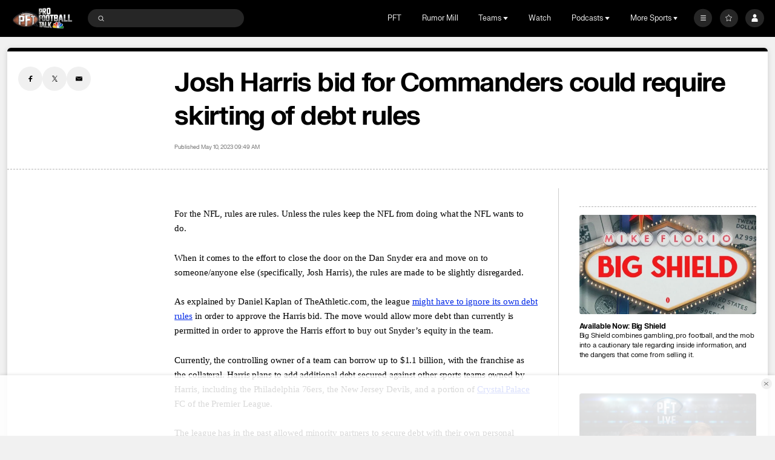

--- FILE ---
content_type: image/svg+xml
request_url: https://nbcsports.brightspotcdn.com/47/db/5359e8d7450d8bc9e88b51a244b2/las-vegas-raiders-primary.svg
body_size: 22402
content:
<svg width="100" height="100" viewBox="0 0 100 100" fill="none" xmlns="http://www.w3.org/2000/svg">
<path fill-rule="evenodd" clip-rule="evenodd" d="M51.3404 62.1014C51.3757 62.1207 51.336 62.1568 51.3536 62.1691C51.3713 62.1832 51.4004 62.1805 51.4233 62.1629C51.3898 62.1568 51.4207 62.133 51.411 62.1199C51.3924 62.0882 51.3624 62.1111 51.3404 62.1014Z" fill="black"/>
<mask id="mask0_0_26026" style="mask-type:luminance" maskUnits="userSpaceOnUse" x="13" y="10" width="75" height="80">
<path fill-rule="evenodd" clip-rule="evenodd" d="M13.0002 10.8794H87.4493V89.681H13.0002V10.8794Z" fill="white"/>
</mask>
<g mask="url(#mask0_0_26026)">
<path fill-rule="evenodd" clip-rule="evenodd" d="M50.3038 10.8789C40.1964 20.0059 26.9991 19.7325 13.4461 18.035C10.522 51.1163 21.8947 83.7677 50.0885 89.6807C78.5523 83.9954 89.7926 51.4064 87.0485 18.3101C74.4317 19.5778 61.3561 20.0912 50.3038 10.8789Z" fill="white"/>
</g>
<path fill-rule="evenodd" clip-rule="evenodd" d="M50.2582 14.104C41.8326 20.9313 28.5443 22.6253 15.8543 20.7774C13.9617 50.9444 23.8379 80.4222 50.0014 87.224C76.2011 80.5638 86.3526 51.2161 84.6249 21.0394C71.6782 22.4917 58.6458 20.9761 50.2582 14.104Z" fill="black"/>
<path fill-rule="evenodd" clip-rule="evenodd" d="M60.3302 66.1025C60.0232 67.0309 59.544 67.9505 59.2643 68.3636C59.2643 68.3636 59.657 69.0713 59.7938 69.765C61.8276 71.3254 64.0723 72.79 69.7846 71.4028C68.7673 71.0924 62.3879 67.9258 60.7467 66.3821L60.3302 66.1025Z" fill="white"/>
<path fill-rule="evenodd" clip-rule="evenodd" d="M39.2899 66.9751C39.2899 66.9751 40.2437 68.4828 40.579 68.6736C40.579 68.6736 40.9902 69.0375 40.8367 70.3166C38.5399 72.0283 32.9299 72.7219 30.0834 71.6089C30.0834 71.6089 36.949 68.9118 38.847 67.2089L39.2899 66.9751Z" fill="white"/>
<path fill-rule="evenodd" clip-rule="evenodd" d="M57.0749 66.4341C56.9425 66.5765 56.8278 66.726 56.6831 66.8596C56.631 66.9079 56.5878 66.9941 56.5216 67.0433C56.3619 67.1638 56.2199 67.2754 56.0478 67.3853C55.8722 67.497 55.7469 67.8011 55.8969 67.9348C56.0257 68.0499 56.2737 68.1739 56.4334 67.9312C56.5207 67.802 56.7069 67.7748 56.811 67.6825C57.1066 67.4196 57.3202 67.0697 57.3969 66.6644C57.4243 66.522 57.3043 66.4543 57.2081 66.355C57.2328 66.4684 57.0802 66.4341 57.0704 66.5203C57.0722 66.4904 57.074 66.4631 57.0749 66.4341Z" fill="white"/>
<path fill-rule="evenodd" clip-rule="evenodd" d="M42.5152 66.8465C42.6793 67.3001 43.0613 67.4935 43.176 67.6755C43.3569 67.9656 43.4416 68.2715 43.6172 68.5485C43.3181 68.7181 43.0887 69.199 42.7949 69.0531C42.6466 68.981 42.6025 68.6645 42.5134 68.443C42.2884 67.8821 42.6034 67.417 42.5152 66.8465C42.5302 66.8465 42.501 66.8447 42.5152 66.8465Z" fill="white"/>
<path fill-rule="evenodd" clip-rule="evenodd" d="M47.9868 34.7456C44.5465 34.7456 40.9906 35.6027 39.9212 38.881C39.9212 38.881 38.1098 45.4806 38.2262 46.5162C37.2645 46.808 35.3206 47.7373 35.9039 53.0032C35.9039 53.0032 37.9889 62.466 38.9242 64.3166L39.5259 64.3491C39.5259 64.3491 40.073 63.7777 39.9733 65.6599C39.9733 65.6599 39.6574 66.7588 40.6562 67.4129C40.6562 67.4129 41.0445 65.826 41.303 68.2181C41.3524 70.5373 42.0856 72.9795 45.4898 75.3882C45.4898 75.3882 47.0948 74.357 47.2703 74.2806C47.2703 74.2806 44.9065 73.3847 43.6862 72.0335C43.6862 72.0335 44.0295 73.6819 42.6645 71.8085C42.6645 71.8085 42.0089 71.1729 41.633 66.8625C41.6648 66.2638 41.5827 66.1733 41.0992 65.5474C39.2206 61.7346 37.7303 52.939 41.2571 49.6827C44.9727 49.4471 53.8421 49.2502 57.1695 49.8542C58.5309 50.1821 59.1998 50.6181 59.5077 52.9513C60.1703 55.9034 59.7301 61.8032 58.1895 66.5276C58.1895 66.5276 57.9627 67.5456 57.4201 68.0326C56.9762 68.2656 55.3677 69.3838 54.5903 71.0595C54.3009 71.6449 53.6674 72.212 52.6103 72.6718C51.5436 73.3021 47.6145 74.2981 49.1612 76.0098C49.1612 76.0098 48.7148 76.2111 47.9286 76.4274C47.9286 76.4274 48.1368 77.3821 48.5753 77.2335C48.5753 77.2335 49.3659 76.932 49.6509 76.4309C51.9618 76.7236 54.9177 76.1918 56.7256 74.5707C57.4403 74.0933 58.7665 73.4682 58.9218 72.2296C58.9218 72.2296 59.6859 70.8107 58.433 68.4291C58.9077 67.5948 59.6806 66.0045 59.5721 64.7975C59.618 64.7307 63.6168 60.1654 64.1012 53.8858C64.1012 53.8858 63.5409 50.1874 63.6998 53.7144C63.6998 53.7144 63.6503 54.3307 63.2983 56.1144C63.2983 56.1144 62.5501 58.8502 62.9542 56.2287C62.9542 56.2287 63.1033 52.0608 62.6101 48.343C62.6101 48.343 62.4856 46.9592 63.2409 48.9715C63.3424 49.3425 63.1262 48.5153 63.1262 48.5153C63.1262 48.5153 63.4898 51.0559 63.5851 49.2581C63.1262 47.1447 63.0106 46.6296 62.3798 46.401C61.988 43.2933 60.8321 40.2876 60.8321 40.2876L60.5453 40.6304C61.6042 43.5649 62.2942 53.3162 62.0365 56.1144C62.0365 56.1144 61.358 61.63 60.7748 61.2573C60.7748 61.2573 61.7145 51.9509 61.2927 48.4959C61.0933 44.1091 60.4606 43.0463 60.2074 41.3162C60.2074 41.3162 58.8124 37.6959 60.2586 39.659L60.4315 39.5447C59.1962 36.394 57.3345 34.8599 51.7148 34.7456L52.4824 48.4397L47.4274 48.4564L47.9868 34.7456Z" fill="#A5ACAF"/>
<path fill-rule="evenodd" clip-rule="evenodd" d="M41.5897 52.6223C41.5641 52.6206 42.7165 52.4316 42.6997 52.4316C43.9439 52.4368 46.8733 52.4184 47.5068 52.6672C47.8315 52.7938 48.4015 52.4966 48.6839 52.385C49.74 51.9683 49.8724 51.8777 50.985 51.2175C51.1668 51.1094 52.478 50.3234 52.2397 50.2971C49.1991 49.9665 42.998 50.0034 41.7733 50.3683C41.7733 50.3683 41.2571 50.4535 41.1115 50.6153C40.5327 51.2588 40.6544 51.3107 40.2521 52.2012C40.5141 51.621 40.1144 52.9335 40.0791 53.0496C39.975 53.388 40.5556 53.3713 40.673 53.2096C40.8865 52.9151 40.928 52.5775 41.5897 52.6223Z" fill="white"/>
<path fill-rule="evenodd" clip-rule="evenodd" d="M58.5569 61.9992C58.4183 62.6506 58.3354 63.3267 58.1095 63.95C57.9004 64.5249 57.7998 64.9197 57.078 65.5262C56.9289 64.2744 56.5742 63.6546 56.6422 63.186C56.1577 63.3742 56.223 64.0924 56.1719 64.7491C56.0898 65.7953 56.3739 66.5636 56.3077 66.2577C56.3395 66.4036 55.9425 66.692 55.7995 66.9188C55.3495 67.6273 54.8527 68.2884 54.2413 68.8625C54.1504 68.9478 54.1275 69.1219 54.0322 69.1623C53.6951 69.3073 53.6077 69.5254 53.4101 69.7531C53.2486 69.9403 52.8216 70.088 52.6001 70.2084C52.4607 70.2858 52.0372 70.3992 51.9225 70.423C51.6666 70.4748 51.4345 70.466 51.048 70.4449C50.6748 70.4265 50.1657 69.9684 49.7642 69.8717C48.5951 69.5869 48.3216 70.641 46.5039 70.2515C45.7539 70.0906 45.603 69.5913 45.1345 69.063C45.0436 68.9601 44.5963 68.4194 44.5266 68.3438C44.7154 68.546 43.2798 67.2001 43.0045 66.1627C42.6975 65.0023 42.8554 64.91 42.993 63.9306C43.0451 63.5632 42.9754 62.641 42.6339 62.5812C42.3154 62.9073 42.5457 63.1306 42.4504 63.601C42.3595 64.0599 42.7839 64.0783 42.4575 65.1034C42.3639 65.397 42.2042 65.3249 42.1116 65.1289C41.7719 64.3992 41.9475 62.8203 41.178 62.2032C41.0007 62.0625 40.9901 61.6353 41.1392 61.5236C41.3739 61.3469 41.6077 61.6265 41.913 61.5561C41.966 61.5438 41.9333 61.1755 41.8919 61.1271C41.6395 60.8317 41.0801 60.9531 41.0854 60.9126C41.1595 60.3166 41.1489 59.7812 40.9451 59.4893C40.6645 59.0884 40.2533 59.0199 40.0857 58.6287C39.7319 57.8014 39.8536 57.3293 39.8219 57.1122C39.7786 56.8203 39.708 56.3465 39.7919 56.0397C39.7072 56.0581 39.7398 55.3522 39.7442 55.3065C39.7963 54.7895 39.8889 54.8186 39.9683 54.3306C39.9833 54.0317 40.7254 53.8559 40.7325 54.5443C40.5507 55.4498 40.8207 56.1627 40.8454 57.0779C40.848 57.1878 41.0289 57.2933 41.1507 57.3293C43.1527 57.9008 44.651 57.681 46.6416 57.6414C47.1745 57.6309 47.4948 56.968 47.6086 56.4484C47.7975 55.5913 47.7983 55.2994 47.8045 54.3561C47.9051 54.1047 48.1372 54.1733 48.3198 54.3825C48.6613 54.7737 48.3966 54.9197 48.4813 55.4216C48.5466 55.8111 48.0427 56.3843 48.0427 56.3843C48.0992 56.3878 47.8725 57.7065 47.9298 57.7091C48.0322 57.7153 47.853 58.8933 47.8257 58.8625C47.7489 59.5025 48.1919 59.2678 48.1248 59.7364C48.1133 59.9509 48.003 60.248 48.0092 60.2876C48.0727 60.7201 47.1039 60.6269 47.2583 60.6348C47.0439 60.6243 46.8772 60.5293 46.8851 60.3579C46.8983 60.1135 46.8313 59.9306 46.8339 59.7117C46.361 59.6862 46.556 60.066 46.5304 60.5531C46.5189 60.7684 46.661 60.9487 47.0236 61.0084C47.4075 61.0717 47.448 61.1166 47.6272 60.9979C47.7207 60.9346 48.0251 60.8678 48.0727 60.7201C48.251 61.4172 48.4619 61.5131 48.9789 61.4981C49.2004 61.4911 49.7069 61.5781 49.9054 61.0735C49.9557 60.9469 50.2998 60.9654 50.3483 60.8405C51.2439 61.0155 50.696 61.3794 51.7813 61.0313C52.1086 60.9276 52.376 60.4581 52.0936 60.0862C52.0601 60.0414 51.8845 60.0449 51.881 60.0695C51.7619 60.9997 51.3957 60.7254 51.0445 60.7043C49.893 60.6375 50.5142 60.1619 49.5366 60.7113C49.421 60.7764 49.0786 61.2458 48.6233 60.8783C48.0066 60.3306 48.6736 59.9368 48.7486 59.3399C48.8157 58.7966 48.7901 57.0902 48.7636 56.5944C48.7036 55.4243 49.0036 56.1355 49.2022 55.6309C49.0345 55.6722 49.1245 54.1988 49.1095 54.1232C49.008 53.6027 48.3922 53.8049 48.2325 53.6062C48.2325 53.6062 48.161 53.1957 48.2545 53.1772C48.9507 53.0427 49.8322 52.6603 50.4666 52.3491C51.9313 51.6317 52.7563 51.1852 53.4648 50.7473C53.6757 50.6172 53.7613 50.3403 53.8742 50.3386C55.2101 50.3236 56.4983 50.0546 57.686 50.7113C58.5154 51.1702 58.7166 51.623 58.9336 52.4062C58.8375 52.4212 59.013 53.2423 59.0157 53.3126C59.0307 53.8278 59.0042 54.7684 59.0104 55.0278C59.051 56.728 59.148 57.31 58.9151 58.4564C58.9133 58.466 58.736 58.8757 58.6786 58.8722C58.5383 59.0805 58.2957 59.3873 58.0089 59.6282C57.918 59.7038 57.9569 59.9544 58.0213 59.9113C58.1995 59.7909 58.5472 59.7241 58.8119 59.6089C58.803 60.3368 58.728 61.1922 58.5569 61.9992Z" fill="white"/>
<path fill-rule="evenodd" clip-rule="evenodd" d="M56.2303 53.8533C56.2612 53.8542 55.775 53.4859 55.3577 53.2494C55.1653 53.1404 54.3668 53.6819 54.1709 53.7021C53.3477 53.7883 52.8747 53.8296 52.0065 53.8516C51.7939 53.8568 51.4859 53.8604 51.3589 53.6626C51.2795 53.5412 51.2918 53.3056 51.3836 53.1887C51.6465 52.8538 52.1609 53.4252 52.4768 52.576C52.475 52.5795 53.458 52.5355 53.7589 52.5215C54.7868 52.4749 56.3018 52.4828 56.1668 52.605C56.2903 52.4933 56.4889 53.0481 56.6953 53.1905C57.0827 53.4568 56.9724 53.1034 57.1453 53.6432C57.0262 53.5307 57.253 53.9685 57.1339 53.8568C57.1312 53.9131 57.0606 54.1672 57.0297 54.1953C56.9989 54.2226 56.6195 54.0872 56.5621 54.0854C56.5912 54.0854 56.2012 53.8516 56.2303 53.8533Z" fill="black"/>
<path fill-rule="evenodd" clip-rule="evenodd" d="M51.2844 54.5384C51.8844 54.1903 50.8344 54.0848 51.0197 55.1134C51.0038 55.0176 51.2156 55.0826 51.2332 55.036C51.2615 54.9657 51.2747 54.7081 51.2844 54.5384Z" fill="black"/>
<path fill-rule="evenodd" clip-rule="evenodd" d="M50.6872 56.8667C50.8231 57.5604 50.6996 57.4681 50.6219 58.1072C50.5531 58.6865 51.049 58.821 51.049 58.1722C51.049 55.7265 50.884 56.4052 50.6872 56.8667Z" fill="black"/>
<path fill-rule="evenodd" clip-rule="evenodd" d="M57.5238 60.3694C57.4664 60.5031 57.3764 60.5119 57.2643 60.5848C57.1796 60.6411 57.0852 60.7624 57.1285 60.8547C57.1505 60.9013 57.252 60.9479 57.3208 60.9461C57.3941 60.9444 57.4629 60.8574 57.4876 60.7914C57.537 60.6648 57.5167 60.5119 57.5238 60.3694Z" fill="black"/>
<path fill-rule="evenodd" clip-rule="evenodd" d="M51.3464 59.4765C51.4303 59.4818 51.5026 59.4176 51.507 59.3341C51.5114 59.2497 51.4461 59.1794 51.3632 59.1741C51.2785 59.1688 51.207 59.2347 51.2026 59.3183C51.1982 59.4009 51.2626 59.473 51.3464 59.4765Z" fill="black"/>
<path fill-rule="evenodd" clip-rule="evenodd" d="M56.774 55.4066C56.5526 55.5174 56.3584 55.4937 56.1467 55.6115C56.4776 55.4277 54.3582 55.3117 55.1584 55.3855C54.5884 55.3319 54.1234 55.2097 53.5305 55.2132C53.5323 55.1842 53.4184 55.3011 53.4202 55.2721C53.1255 55.3407 52.9711 55.1139 52.7505 54.9715C52.597 54.8739 52.4593 54.9768 52.3173 54.9565C52.3473 54.9011 52.267 54.8651 52.2882 54.8308C52.3243 54.7719 52.4249 54.7411 52.4629 54.7359C52.7179 54.7033 53.0152 54.7262 53.2596 54.6418C54.1173 54.3447 54.787 54.7517 55.6667 54.7244C55.9437 54.7157 56.324 54.6603 56.5834 54.8422C56.6364 54.88 56.6355 54.9697 56.6743 54.9987C56.7899 55.0849 56.9964 55.0321 57.0634 55.1033C57.2011 55.2493 56.9276 55.3302 56.774 55.4066Z" fill="black"/>
<path fill-rule="evenodd" clip-rule="evenodd" d="M55.9314 56.647C55.8767 56.6347 55.8547 56.5626 55.807 56.5626C55.3067 56.5626 54.8594 56.4342 54.3979 56.2373C54.24 56.1696 54.0873 56.2936 53.9232 56.3138C53.7061 56.3428 53.4776 56.254 53.2897 56.3208C53.1529 56.3692 53.0338 56.574 53.1502 56.6382C53.3267 56.7367 53.6144 56.7208 53.8464 56.5652C54.1155 56.385 54.4561 56.4448 54.7729 56.5186C54.8567 56.5371 54.9414 56.5951 55.0297 56.5925C55.3367 56.5802 55.6288 56.6672 55.9314 56.647Z" fill="black"/>
<path fill-rule="evenodd" clip-rule="evenodd" d="M52.7458 55.8364C52.7564 55.7678 52.6267 55.7862 52.6655 55.7045C52.4564 55.6438 52.2631 55.8311 52.0637 55.7484C51.9508 55.7045 51.882 55.5858 51.7708 55.5278C51.762 55.6904 51.7011 55.9155 51.8431 55.977C52.1273 56.101 52.437 55.7423 52.7396 55.9225C52.7414 55.8935 52.7405 55.8654 52.7458 55.8364Z" fill="black"/>
<path fill-rule="evenodd" clip-rule="evenodd" d="M35.7295 43.2524L33.8669 45.0863C33.8669 45.0863 35.4984 47.6182 35.7092 47.7149C36.0428 47.088 36.6066 46.2177 37.3407 46.1694L37.4757 45.2322L35.7295 43.2524Z" fill="white"/>
<path fill-rule="evenodd" clip-rule="evenodd" d="M28.8361 35.9414L29.8261 35.9502C31.1293 37.3902 34.3526 41.5942 34.3526 41.5942L33.8593 42.7695C35.1202 41.719 35.8455 41.028 36.3123 40.366C37.2255 39.384 38.0461 40.1568 37.3226 40.8047C36.8434 41.7243 34.5493 43.5775 33.0599 44.8733C28.8105 48.6834 20.7758 42.599 27.5029 36.7291L28.8361 35.9414Z" fill="white"/>
<path fill-rule="evenodd" clip-rule="evenodd" d="M27.5548 38.1906C28.2915 37.286 28.9542 37.7924 28.3665 38.319C27.9227 38.7181 28.7565 39.6139 29.3001 39.3977C29.7315 39.2271 30.2468 39.9128 30.1207 40.1704C29.7862 40.8517 30.4268 41.5638 30.9209 41.3273C31.1936 41.1981 31.7645 41.6491 31.5721 42.0491C31.2792 42.6548 31.8809 43.3396 32.5551 43.0021C33.2759 42.6381 32.8674 43.6183 32.8674 43.6183C29.2171 46.6882 23.8842 40.8315 27.5548 38.1906Z" fill="black"/>
<path fill-rule="evenodd" clip-rule="evenodd" d="M27.9374 36.8582C28.5832 36.8925 29.1338 36.3984 29.1682 35.754C29.2026 35.1114 28.7059 34.5619 28.0609 34.5285C27.4141 34.4942 26.8635 34.9892 26.8291 35.6318C26.7956 36.2753 27.2924 36.8239 27.9374 36.8582Z" fill="white"/>
<path fill-rule="evenodd" clip-rule="evenodd" d="M28.3277 34.9702C29.0398 35.3509 28.4248 36.3909 27.9571 36.281C27.4533 36.1623 27.8389 36.0594 27.8389 36.0594C28.3092 36.128 28.7371 35.3772 28.1468 35.132C27.9227 35.0388 28.3277 34.9702 28.3277 34.9702Z" fill="black"/>
<path fill-rule="evenodd" clip-rule="evenodd" d="M70.6022 35.979L69.6131 36.0186C68.3566 37.4999 65.2666 41.7997 65.2666 41.7997L65.796 42.9601C64.5025 41.9509 63.7552 41.2819 63.2681 40.6348C62.3257 39.681 61.5299 40.4792 62.2728 41.1043C62.781 42.0089 65.1316 43.79 66.6616 45.0383C71.0275 48.7139 78.8831 42.0071 71.9752 36.35L70.6022 35.979Z" fill="white"/>
<path fill-rule="evenodd" clip-rule="evenodd" d="M72.0946 37.7097C71.4822 37.0759 70.989 37.4363 71.1611 37.9655C71.3561 38.5581 70.6166 39.6825 70.2469 39.4495C69.759 39.1401 69.2675 39.9559 69.4511 40.246C69.7572 40.7321 69.1687 41.6895 68.6878 41.4284C68.4222 41.2842 67.8778 41.8135 68.0596 42.1686C68.3631 42.7629 67.7119 43.3053 67.1066 43.1515C66.324 42.9519 66.8146 43.7774 66.8146 43.7774C70.5593 46.733 75.8464 40.2337 72.0946 37.7097Z" fill="black"/>
<path fill-rule="evenodd" clip-rule="evenodd" d="M71.5449 36.4926C70.9008 36.5462 70.3185 36.4442 70.2646 35.8034C70.2108 35.1616 70.7049 34.2218 71.349 34.1673C71.9932 34.1128 72.5588 34.5902 72.6135 35.2328C72.6673 35.8746 72.189 36.4381 71.5449 36.4926Z" fill="white"/>
<path fill-rule="evenodd" clip-rule="evenodd" d="M71.0951 34.6172C70.1783 35.1455 70.8366 36.0959 71.5072 35.9156C72.0066 35.782 71.6175 35.6924 71.6175 35.6924C70.961 35.8075 70.4836 35.1359 71.2813 34.7746C71.5027 34.6735 71.0951 34.6172 71.0951 34.6172Z" fill="black"/>
<path fill-rule="evenodd" clip-rule="evenodd" d="M64.1121 43.5669C64.3627 43.7093 65.8838 45.0763 66.2597 45.3093C66.0382 46.2421 64.5506 49.1247 64.2232 49.6232C64.1844 47.9054 63.9427 45.9616 62.995 45.9555L62.8168 45.2583L64.1121 43.5669Z" fill="white"/>
<path fill-rule="evenodd" clip-rule="evenodd" d="M57.9943 70.8985C58.0702 70.3781 57.614 69.8919 57.2928 70.3025C57.1172 70.5258 57.1022 70.9381 56.8913 71.1499C56.3213 71.724 55.9622 71.8321 55.6296 72.1864C55.2687 72.5671 55.1575 72.8168 55.499 73.3266C55.5272 73.3697 55.5828 73.8893 55.9578 74.1697C56.4166 74.5126 57.0722 74.1521 57.7649 73.2888C57.9193 73.0963 57.891 72.8229 57.9263 72.6049C58.0163 72.0475 57.9113 71.4682 57.9943 70.8985Z" fill="black"/>
<path fill-rule="evenodd" clip-rule="evenodd" d="M55.0438 74.142C54.9988 75.5644 52.9147 76.1341 52.0782 75.6602C51.938 75.5811 51.4959 75.1855 51.5859 74.913C51.6759 74.6466 51.9847 74.4752 52.2106 74.389C52.4656 74.2914 52.6871 74.3776 52.9324 74.1605C53.2738 73.8598 53.5094 73.8053 53.9074 73.4281C54.135 73.211 54.5753 73.2453 54.7853 73.4106C54.9971 73.5767 55.1268 73.713 55.0253 74.113C55.058 74.0558 55.0253 74.113 55.0438 74.142Z" fill="black"/>
<path fill-rule="evenodd" clip-rule="evenodd" d="M57.3772 72.0129C56.4887 72.602 55.4122 73.1119 56.4304 73.6551C56.6634 73.78 57.3154 73.3193 57.4769 72.7839C57.4681 72.8147 57.4204 71.9839 57.3772 72.0129Z" fill="white"/>
<path fill-rule="evenodd" clip-rule="evenodd" d="M54.3372 74.7842C54.1802 74.9125 53.612 75.2 53.6905 75.1569C53.3146 75.3662 52.8778 75.4831 52.4446 75.4128C52.0581 75.3407 52.2178 75.0092 52.3017 74.9978C53.3914 74.8545 53.6005 74.24 54.2949 73.9692C54.497 74.0185 54.5375 74.3244 54.5093 74.4123C54.4899 74.4782 54.4431 74.6558 54.3372 74.7842Z" fill="white"/>
<path fill-rule="evenodd" clip-rule="evenodd" d="M46.1574 61.9079C45.8839 62.2534 46.1609 62.307 45.5 62.9453C45.3103 63.129 44.9662 63.2609 44.7968 63.4982C44.7686 63.5378 44.7721 63.6934 44.7659 63.8086C45.1859 63.9457 45.9527 63.6143 46.76 63.6046C47.2462 63.5976 47.7227 63.7576 48.215 63.8569C49.0815 64.0336 49.8827 63.8446 50.9248 63.7884C52.175 63.7198 52.415 64.0161 52.8103 63.9721C53.5833 63.8842 54.0545 63.5026 53.7209 63.5993C53.803 63.5747 53.0777 63.6697 53.1333 63.5598C52.9189 63.522 52.7865 63.6389 52.6048 63.6591C52.1812 63.7084 51.7603 63.6837 51.3077 63.5308C50.6556 63.3128 49.933 63.6354 49.25 63.6363C48.1383 63.6389 46.9065 63.2336 45.5203 63.3761C45.3862 63.3901 46.6533 62.3677 46.558 62.4864C46.9268 62.0336 47.0036 61.4103 47.0777 61.6125C47.0556 61.551 46.7115 61.2073 46.1574 61.9079Z" fill="black"/>
<path fill-rule="evenodd" clip-rule="evenodd" d="M47.6498 65.4605C48.6019 65.3814 50.386 65.8623 51.2198 65.5616C51.2145 65.6478 51.9204 65.3418 51.9019 65.6838C51.8772 66.1542 50.7257 66.0618 50.4222 65.9924C49.5919 65.806 49.2963 66.0662 47.5775 66.0153C47.5042 66.0135 46.7101 66.141 46.4842 65.5291C46.4234 65.3673 46.9245 65.3366 47.6498 65.4605Z" fill="black"/>
<path fill-rule="evenodd" clip-rule="evenodd" d="M53.2913 62.4981C53.2021 62.7187 53.4289 62.8594 53.5489 62.7424C53.6424 62.6519 53.6257 62.4031 53.4263 62.3328C53.4483 62.4435 53.3186 62.4304 53.2913 62.4981Z" fill="black"/>
<path fill-rule="evenodd" clip-rule="evenodd" d="M52.9181 62.0439C52.8307 61.9894 52.7398 61.9068 52.6631 61.8874C52.3675 61.8171 52.1292 61.6545 51.8257 61.6061C51.7507 61.5938 51.7172 61.4637 51.8407 61.403C52.0304 61.3107 52.236 61.4065 52.4292 61.4707C52.6834 61.5542 52.7222 61.8602 52.9304 61.9868C52.9913 62.0237 53.1563 62.0457 53.1104 62.1318C53.0645 62.2188 52.8942 62.181 52.8748 62.0421C52.8898 62.0421 52.904 62.0439 52.9181 62.0439Z" fill="black"/>
<path fill-rule="evenodd" clip-rule="evenodd" d="M53.8073 63.304C53.8744 63.304 53.9291 63.2319 53.9291 63.1422C53.9291 63.0535 53.8744 62.9814 53.8073 62.9814C53.7403 62.9814 53.6856 63.0535 53.6856 63.1422C53.6856 63.2319 53.7403 63.304 53.8073 63.304Z" fill="white"/>
<path fill-rule="evenodd" clip-rule="evenodd" d="M72.7073 28.2046C73.3788 28.6609 73.9241 28.922 74.45 28.922C74.81 28.922 75.005 28.7866 75.005 28.5633C75.005 28.2433 74.6538 28.2046 74.0803 28.078C72.8918 27.8266 72.2882 27.1761 72.2882 26.1677C72.2882 24.7128 73.4273 23.6455 75.1991 23.6455C75.9976 23.6455 76.7468 23.8495 77.5453 24.2767L76.7856 26.0903C76.2985 25.7317 75.7929 25.547 75.3553 25.547C75.005 25.547 74.81 25.6728 74.81 25.8767C74.81 26.2161 75.2768 26.2644 76.1053 26.449C77.0291 26.6521 77.652 27.3413 77.652 28.311C77.652 29.795 76.4653 30.9202 74.6441 30.9202C73.7291 30.9202 72.8044 30.6583 71.9088 30.144L72.7073 28.2046Z" fill="white"/>
<path fill-rule="evenodd" clip-rule="evenodd" d="M25.6246 26.9437H26.0138C26.4911 26.9437 26.754 26.702 26.754 26.2747C26.754 25.8475 26.5008 25.5864 26.0138 25.5864H25.6246V26.9437ZM23.1717 23.8018H26.3155C28.1755 23.8018 29.1293 24.6545 29.1293 26.1385C29.1293 27.1284 28.5938 27.8167 27.7855 27.9143L29.6455 30.7363H26.8414L25.6246 28.447V30.7363H23.1717V23.8018Z" fill="white"/>
<path fill-rule="evenodd" clip-rule="evenodd" d="M35.8312 28.1577L35.6176 27.3718C35.5197 27.0034 35.3732 26.5182 35.3353 25.8491H35.2868C35.2471 26.5182 35.1015 27.0034 35.0044 27.3718L34.7891 28.1577H35.8312ZM33.9526 23.7437H36.7365L39.17 30.679H36.4832L36.2591 29.8061H34.3718L34.1573 30.679H31.4706L33.9526 23.7437Z" fill="white"/>
<mask id="mask1_0_26026" style="mask-type:luminance" maskUnits="userSpaceOnUse" x="13" y="10" width="75" height="80">
<path fill-rule="evenodd" clip-rule="evenodd" d="M13 89.6812H87.4494V10.8794H13V89.6812Z" fill="white"/>
</mask>
<g mask="url(#mask1_0_26026)">
<path fill-rule="evenodd" clip-rule="evenodd" d="M41.4083 30.7358H43.9494V23.8013H41.4083V30.7358Z" fill="white"/>
<path fill-rule="evenodd" clip-rule="evenodd" d="M50.6527 27.2734C50.6527 26.3618 50.1462 25.9354 49.1333 25.9354H49.0265V28.622C50.1365 28.6026 50.6527 28.2141 50.6527 27.2734ZM46.8815 23.8018H48.9065C50.1127 23.8018 51.018 23.9178 51.6612 24.2378C52.8577 24.8391 53.5301 25.9547 53.5301 27.2734C53.5301 28.418 53.0139 29.4167 52.0892 30.047C51.1839 30.6686 50.1127 30.7363 48.7212 30.7363H46.8815V23.8018Z" fill="white"/>
<path fill-rule="evenodd" clip-rule="evenodd" d="M55.8995 23.8013H60.5521V25.6835H58.3524V26.3516H60.3483V28.1265H58.3524V28.8545H60.6112V30.7358H55.8995V23.8013Z" fill="white"/>
<path fill-rule="evenodd" clip-rule="evenodd" d="M65.8803 26.9437H66.2694C66.7468 26.9437 67.0097 26.702 67.0097 26.2747C67.0097 25.8475 66.7565 25.5864 66.2694 25.5864H65.8803V26.9437ZM63.4274 23.8018H66.5712C68.4312 23.8018 69.385 24.6545 69.385 26.1385C69.385 27.1284 68.8494 27.8167 68.0412 27.9143L69.9012 30.7363H67.098L65.8803 28.447V30.7363H63.4274V23.8018Z" fill="white"/>
</g>
</svg>
